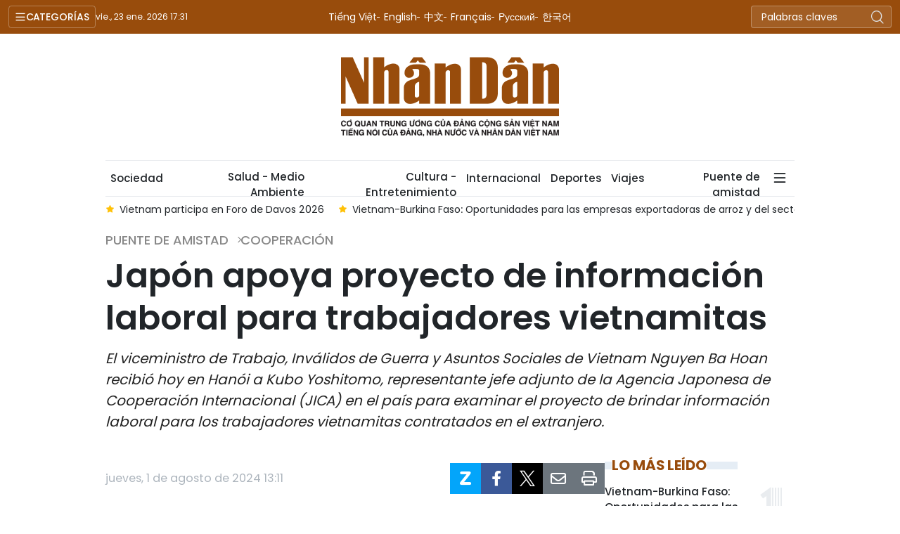

--- FILE ---
content_type: text/html;charset=utf-8
request_url: https://es.nhandan.vn/japon-apoya-proyecto-de-informacion-laboral-para-trabajadores-vietnamitas-post65192.html
body_size: 15778
content:
<!DOCTYPE html> <html lang="es" class="languages es"> <head> <title>Japón apoya proyecto de información laboral para trabajadores vietnamitas | Nhan Dan Online</title> <meta name="description" content="El viceministro de Trabajo, Inválidos de Guerra y Asuntos Sociales de Vietnam Nguyen Ba Hoan recibió hoy en Hanói a Kubo Yoshitomo, representante jefe adjunto de la Agencia Japonesa de Cooperación Internacional (JICA) en el país para examinar el proyecto de brindar información laboral para los trabajadores vietnamitas contratados en el extranjero."/> <meta name="keywords" content="trabajadores vietnamitas,Japón,JICA"/> <meta name="news_keywords" content="trabajadores vietnamitas,Japón,JICA"/> <meta http-equiv="Content-Type" content="text/html; charset=utf-8" /> <meta http-equiv="X-UA-Compatible" content="IE=edge"/> <meta http-equiv="refresh" content="1800" /> <meta name="revisit-after" content="1 days" /> <meta name="viewport" content="width=device-width, initial-scale=1"> <meta http-equiv="content-language" content="vi" /> <meta name="format-detection" content="telephone=no"/> <meta name="format-detection" content="address=no"/> <meta name="apple-mobile-web-app-capable" content="yes"> <meta name="apple-mobile-web-app-status-bar-style" content="black"> <meta name="apple-mobile-web-app-title" content="Nhan Dan Online"/> <meta name="referrer" content="no-referrer-when-downgrade"/> <link rel="shortcut icon" href="https://cdn.nhandan.vn/assets/web/styles/img/favicon.ico" type="image/x-icon" /> <link rel="preconnect" href="https://es-cdn.nhandan.vn"/> <link rel="dns-prefetch" href="https://es-cdn.nhandan.vn"/> <link rel="preconnect" href="//www.google-analytics.com" /> <link rel="preconnect" href="//www.googletagmanager.com" /> <link rel="preconnect" href="//stc.za.zaloapp.com" /> <link rel="preconnect" href="//fonts.googleapis.com" /> <link rel="preconnect" href="//pagead2.googlesyndication.com"/> <link rel="preconnect" href="//tpc.googlesyndication.com"/> <link rel="preconnect" href="//securepubads.g.doubleclick.net"/> <link rel="preconnect" href="//accounts.google.com"/> <link rel="preconnect" href="//adservice.google.com"/> <link rel="preconnect" href="//adservice.google.com.vn"/> <link rel="preconnect" href="//www.googletagservices.com"/> <link rel="preconnect" href="//partner.googleadservices.com"/> <link rel="preconnect" href="//tpc.googlesyndication.com"/> <link rel="preconnect" href="//za.zdn.vn"/> <link rel="preconnect" href="//sp.zalo.me"/> <link rel="preconnect" href="//connect.facebook.net"/> <link rel="preconnect" href="//www.facebook.com"/> <link rel="dns-prefetch" href="//www.google-analytics.com" /> <link rel="dns-prefetch" href="//www.googletagmanager.com" /> <link rel="dns-prefetch" href="//stc.za.zaloapp.com" /> <link rel="dns-prefetch" href="//fonts.googleapis.com" /> <link rel="dns-prefetch" href="//pagead2.googlesyndication.com"/> <link rel="dns-prefetch" href="//tpc.googlesyndication.com"/> <link rel="dns-prefetch" href="//securepubads.g.doubleclick.net"/> <link rel="dns-prefetch" href="//accounts.google.com"/> <link rel="dns-prefetch" href="//adservice.google.com"/> <link rel="dns-prefetch" href="//adservice.google.com.vn"/> <link rel="dns-prefetch" href="//www.googletagservices.com"/> <link rel="dns-prefetch" href="//partner.googleadservices.com"/> <link rel="dns-prefetch" href="//tpc.googlesyndication.com"/> <link rel="dns-prefetch" href="//za.zdn.vn"/> <link rel="dns-prefetch" href="//sp.zalo.me"/> <link rel="dns-prefetch" href="//connect.facebook.net"/> <link rel="dns-prefetch" href="//www.facebook.com"/> <link rel="dns-prefetch" href="//graph.facebook.com"/> <link rel="dns-prefetch" href="//static.xx.fbcdn.net"/> <link rel="dns-prefetch" href="//staticxx.facebook.com"/> <script> var cmsConfig = { domainDesktop: 'https://es.nhandan.vn', domainMobile: 'https://es.nhandan.vn', domainApi: 'https://es-api.nhandan.vn', domainStatic: 'https://es-cdn.nhandan.vn', domainLog: 'https://es-log.nhandan.vn', googleAnalytics: 'UA-88665205-12,G-DJR463K6GL', siteId: 0, pageType: 1, objectId: 65192, adsZone: 8780, adsLazy: true, antiAdblock: true, }; if (window.location.protocol !== 'https:' && window.location.hostname.indexOf('nhandan.vn') !== -1) { window.location = 'https://' + window.location.hostname + window.location.pathname + window.location.hash; } var USER_AGENT=window.navigator&&window.navigator.userAgent||"",IS_MOBILE=/Android|webOS|iPhone|iPod|BlackBerry|Windows Phone|IEMobile|Mobile Safari|Opera Mini/i.test(USER_AGENT),IS_REDIRECT=!1;function setCookie(e,o,i){var n=new Date,i=(n.setTime(n.getTime()+24*i*60*60*1e3),"expires="+n.toUTCString());document.cookie=e+"="+o+"; "+i+";path=/;"}function getCookie(e){var o=document.cookie.indexOf(e+"="),i=o+e.length+1;return!o&&e!==document.cookie.substring(0,e.length)||-1===o?null:(-1===(e=document.cookie.indexOf(";",i))&&(e=document.cookie.length),unescape(document.cookie.substring(i,e)))}IS_MOBILE&&getCookie("isDesktop")&&(setCookie("isDesktop",1,-1),window.location=window.location.pathname+window.location.search,IS_REDIRECT=!0); </script> <script> if(USER_AGENT && USER_AGENT.indexOf("facebot") <= 0 && USER_AGENT.indexOf("facebookexternalhit") <= 0) { var query = ''; var hash = ''; if (window.location.search) query = window.location.search; if (window.location.hash) hash = window.location.hash; var canonicalUrl = 'https://es.nhandan.vn/japon-apoya-proyecto-de-informacion-laboral-para-trabajadores-vietnamitas-post65192.html' + query + hash ; var curUrl = decodeURIComponent(window.location.href); if(!location.port && curUrl != canonicalUrl){ window.location.replace(canonicalUrl); } } </script> <meta name="author" content="Nhan Dan Online" /> <meta name="copyright" content="Copyright © 2026 by Nhan Dan Online" /> <meta name="RATING" content="GENERAL" /> <meta name="GENERATOR" content="Nhan Dan Online" /> <meta content="Nhan Dan Online" itemprop="sourceOrganization" name="source"/> <meta content="news" itemprop="genre" name="medium"/> <meta name="robots" content="noarchive, max-image-preview:large, index, follow" /> <meta name="GOOGLEBOT" content="noarchive, max-image-preview:large, index, follow" /> <link rel="canonical" href="https://es.nhandan.vn/japon-apoya-proyecto-de-informacion-laboral-para-trabajadores-vietnamitas-post65192.html" /> <meta property="og:site_name" content="Nhan Dan Online"/> <meta property="og:rich_attachment" content="true"/> <meta property="og:type" content="article"/> <meta property="og:url" content="https://es.nhandan.vn/japon-apoya-proyecto-de-informacion-laboral-para-trabajadores-vietnamitas-post65192.html"/> <meta property="og:image" content="https://es-cdn.nhandan.vn/images/8ad87fc5649593031c8c2e388b55631d76a7a7f10510eee592cb7753011bd17fb1da5aa1f83a391e5f666f5d73222f4a238d0aec6ba8f659e38f6f08acaaa588d0902c877816aec643ce025b7bb10666559d957b5195cdce1fe80c1ee4447d7e/34c28782a703025d5b12-7887-6898.jpg.webp"/> <meta property="og:image:width" content="1200"/> <meta property="og:image:height" content="630"/> <meta property="og:title" content="Japón apoya proyecto de información laboral para trabajadores vietnamitas"/> <meta property="og:description" content="El viceministro de Trabajo, Inválidos de Guerra y Asuntos Sociales de Vietnam Nguyen Ba Hoan recibió hoy en Hanói a Kubo Yoshitomo, representante jefe adjunto de la Agencia Japonesa de Cooperación Internacional (JICA) en el país para examinar el proyecto de brindar información laboral para los trabajadores vietnamitas contratados en el extranjero."/> <meta name="twitter:card" value="summary"/> <meta name="twitter:url" content="https://es.nhandan.vn/japon-apoya-proyecto-de-informacion-laboral-para-trabajadores-vietnamitas-post65192.html"/> <meta name="twitter:title" content="Japón apoya proyecto de información laboral para trabajadores vietnamitas"/> <meta name="twitter:description" content="El viceministro de Trabajo, Inválidos de Guerra y Asuntos Sociales de Vietnam Nguyen Ba Hoan recibió hoy en Hanói a Kubo Yoshitomo, representante jefe adjunto de la Agencia Japonesa de Cooperación Internacional (JICA) en el país para examinar el proyecto de brindar información laboral para los trabajadores vietnamitas contratados en el extranjero."/> <meta name="twitter:image" content="https://es-cdn.nhandan.vn/images/8ad87fc5649593031c8c2e388b55631d76a7a7f10510eee592cb7753011bd17fb1da5aa1f83a391e5f666f5d73222f4a238d0aec6ba8f659e38f6f08acaaa588d0902c877816aec643ce025b7bb10666559d957b5195cdce1fe80c1ee4447d7e/34c28782a703025d5b12-7887-6898.jpg.webp"/> <meta name="twitter:site" content="@Nhan Dan Online"/> <meta name="twitter:creator" content="@Nhan Dan Online"/> <meta property="article:publisher" content="https://www.facebook.com/nhandandientutiengviet" /> <meta property="article:tag" content="'trabajadores vietnamitas,Japón,JICA'"/> <meta property="article:section" content="Puente de amistad,Cooperación" /> <meta property="article:published_time" content="2024-08-01T20:11:59+0700"/> <meta property="article:modified_time" content="2024-08-01T22:40:17+0700"/> <script type="application/ld+json"> { "@context": "http://schema.org", "@type": "Organization", "name": "Nhan Dan Online", "url": "https://es.nhandan.vn", "logo": "https://es-cdn.nhandan.vn/assets/web/styles/img/logo.png", "foundingDate": "1951", "founders": [ { "@type": "Person", "name": "Cơ quan Trung ương của Đảng Cộng sản Việt Nam, Tiếng nói của Đảng, Nhà nước và nhân dân Việt Nam" } ], "address": [ { "@type": "PostalAddress", "streetAddress": "71 Hàng Trống, Hà Nội", "addressLocality": "Hà Nội City", "addressRegion": "Northeast", "postalCode": "100000", "addressCountry": "VNM" } ], "contactPoint": [ { "@type": "ContactPoint", "telephone": "+84-243-825-4231", "contactType": "customer service" }, { "@type": "ContactPoint", "telephone": "+84-243-825-4232", "contactType": "customer service" } ], "sameAs": ["https://www.facebook.com/nhandandientutiengviet", "https://www.youtube.com/@radionhandan", "https://www.youtube.com/@baonhandanmedia"] } </script> <script type="application/ld+json"> { "@context" : "https://schema.org", "@type" : "WebSite", "name": "Nhan Dan Online", "url": "https://es.nhandan.vn", "alternateName" : "Báo Nhân Dân, Cơ quan của Cơ quan Trung ương của Đảng Cộng sản Việt Nam, Tiếng nói của Đảng, Nhà nước và nhân dân Việt Nam", "potentialAction": { "@type": "SearchAction", "target": { "@type": "EntryPoint", "urlTemplate": "https://es.nhandan.vn/search/?q={search_term_string}" }, "query-input": "required name=search_term_string" } } </script> <script type="application/ld+json"> { "@context":"http://schema.org", "@type":"BreadcrumbList", "itemListElement":[ { "@type":"ListItem", "position":1, "item":{ "@id":"https://es.nhandan.vn/cooperacion/", "name":"Cooperación" } } ] } </script> <script type="application/ld+json"> { "@context": "http://schema.org", "@type": "NewsArticle", "mainEntityOfPage":{ "@type":"WebPage", "@id":"https://es.nhandan.vn/japon-apoya-proyecto-de-informacion-laboral-para-trabajadores-vietnamitas-post65192.html" }, "headline": "Japón apoya proyecto de información laboral para trabajadores vietnamitas", "description": "El viceministro de Trabajo, Inválidos de Guerra y Asuntos Sociales de Vietnam Nguyen Ba Hoan recibió hoy en Hanói a Kubo Yoshitomo, representante jefe adjunto de la Agencia Japonesa de Cooperación Internacional (JICA) en el país para examinar el proyecto de brindar información laboral para los trabajadores vietnamitas contratados en el extranjero.", "image": { "@type": "ImageObject", "url": "https://es-cdn.nhandan.vn/images/8ad87fc5649593031c8c2e388b55631d76a7a7f10510eee592cb7753011bd17fb1da5aa1f83a391e5f666f5d73222f4a238d0aec6ba8f659e38f6f08acaaa588d0902c877816aec643ce025b7bb10666559d957b5195cdce1fe80c1ee4447d7e/34c28782a703025d5b12-7887-6898.jpg.webp", "width" : 1200, "height" : 675 }, "datePublished": "2024-08-01T20:11:59+0700", "dateModified": "2024-08-01T22:40:17+0700", "author": { "@type": "Person", "name": "" }, "publisher": { "@type": "Organization", "name": "Nhan Dan Online", "logo": { "@type": "ImageObject", "url": "https://es-cdn.nhandan.vn/assets/web/styles/img/logo.png" } } } </script> <link rel="preload" href="https://en-cdn.nhandan.vn/assets/web/styles/css/main.min-1.0.21.css" as="style"> <link rel="preload" href="https://en-cdn.nhandan.vn/assets/web/js/main.min-1.0.17.js" as="script"> <link rel="preload" href="https://en-cdn.nhandan.vn/assets/web/js/detail.min-1.0.7.js" as="script"> <link id="cms-style" rel="stylesheet" href="https://en-cdn.nhandan.vn/assets/web/styles/css/main.min-1.0.21.css"> <script type="text/javascript"> var _metaOgUrl = 'https://es.nhandan.vn/japon-apoya-proyecto-de-informacion-laboral-para-trabajadores-vietnamitas-post65192.html'; var page_title = document.title; var tracked_url = window.location.pathname + window.location.search + window.location.hash; var cate_path = 'cooperacion'; if (cate_path.length > 0) { tracked_url = "/" + cate_path + tracked_url; } </script> <script async="" src="https://www.googletagmanager.com/gtag/js?id=UA-88665205-12"></script> <script> window.dataLayer = window.dataLayer || []; function gtag(){dataLayer.push(arguments);} gtag('js', new Date()); gtag('config', 'UA-88665205-12', {page_path: tracked_url}); gtag('config', 'G-DJR463K6GL', {page_path: tracked_url}); </script> <script>window.dataLayer = window.dataLayer || [];dataLayer.push({'pageCategory': '/cooperacion'});</script> <script> window.dataLayer = window.dataLayer || []; dataLayer.push({ 'event': 'Pageview', 'articleId': '65192', 'articleTitle': 'Japón apoya proyecto de información laboral para trabajadores vietnamitas', 'articleCategory': 'Puente de amistad,Cooperación', 'articleAlowAds': true, 'articleType': 'detail\-normal', 'articleTags': 'trabajadores vietnamitas,Japón,JICA', 'articlePublishDate': '2024-08-01T20:11:59+0700', 'articleThumbnail': 'https://es-cdn.nhandan.vn/images/8ad87fc5649593031c8c2e388b55631d76a7a7f10510eee592cb7753011bd17fb1da5aa1f83a391e5f666f5d73222f4a238d0aec6ba8f659e38f6f08acaaa588d0902c877816aec643ce025b7bb10666559d957b5195cdce1fe80c1ee4447d7e/34c28782a703025d5b12-7887-6898.jpg.webp', 'articleShortUrl': 'https://es.nhandan.vn/japon-apoya-proyecto-de-informacion-laboral-para-trabajadores-vietnamitas-post65192.html', 'articleFullUrl': 'https://es.nhandan.vn/japon-apoya-proyecto-de-informacion-laboral-para-trabajadores-vietnamitas-post65192.html', }); </script> <script type='text/javascript'> gtag('event', 'article_page',{ 'articleId': '65192', 'articleTitle': 'Japón apoya proyecto de información laboral para trabajadores vietnamitas', 'articleCategory': 'Puente de amistad,Cooperación', 'articleAlowAds': true, 'articleType': 'detail\-normal', 'articleTags': 'trabajadores vietnamitas,Japón,JICA', 'articlePublishDate': '2024-08-01T20:11:59+0700', 'articleThumbnail': 'https://es-cdn.nhandan.vn/images/8ad87fc5649593031c8c2e388b55631d76a7a7f10510eee592cb7753011bd17fb1da5aa1f83a391e5f666f5d73222f4a238d0aec6ba8f659e38f6f08acaaa588d0902c877816aec643ce025b7bb10666559d957b5195cdce1fe80c1ee4447d7e/34c28782a703025d5b12-7887-6898.jpg.webp', 'articleShortUrl': 'https://es.nhandan.vn/japon-apoya-proyecto-de-informacion-laboral-para-trabajadores-vietnamitas-post65192.html', 'articleFullUrl': 'https://es.nhandan.vn/japon-apoya-proyecto-de-informacion-laboral-para-trabajadores-vietnamitas-post65192.html', }); </script> <script type="text/javascript"> (function() { var _sf_async_config = window._sf_async_config = (window._sf_async_config || {}); _sf_async_config.uid = 66981; _sf_async_config.domain = 'nhandan.vn'; _sf_async_config.flickerControl = false; _sf_async_config.useCanonical = true; _sf_async_config.useCanonicalDomain = true; _sf_async_config.sections = 'Puente de amistad,Cooperación'; _sf_async_config.authors = ''; function loadChartbeat() { var e = document.createElement('script'); var n = document.getElementsByTagName('script')[0]; e.type = 'text/javascript'; e.async = true; e.src = '//static.chartbeat.com/js/chartbeat.js';; n.parentNode.insertBefore(e, n); } loadChartbeat(); })(); </script> <script async src="//static.chartbeat.com/js/chartbeat_mab.js"></script> <script async src="https://sp.zalo.me/plugins/sdk.js"></script> </head> <body class="detail-normal"> <div id="sdaWeb_SdaMasthead" class="rennab rennab-top" data-platform="1" data-position="Web_SdaMasthead" style="display:none"> </div> <header class="site-header"> <div class="topnav"> <p class="menu">Categorías</p> <time class="time" id="today"></time> <a href="/" class="logo" title="Nhan Dan Online">Nhan Dan Online</a> <div class="language"> <a href="https://nhandan.vn/" target="_blank" title="Tiếng Việt">Tiếng Việt</a> <a href="https://en.nhandan.vn" target="_blank" title="English">English</a> <a href="https://cn.nhandan.vn" target="_blank" title="中文">中文</a> <a href="https://fr.nhandan.vn" target="_blank" title="Français">Français</a> <a href="https://ru.nhandan.vn" target="_blank" title="Русский">Русский</a> <a href="https://kr.nhandan.vn" target="_blank" title="한국어">한국어</a> </div> <div class="search-form"> <input class="txtsearch" placeholder="Palabras claves"/> <i class="ic-search btn_search"></i> </div> </div> <div class="navigation"> <div class="wrapper"> <ul class="menu"> <li> <a class="" href="https://es.nhandan.vn/politica/" title="Política">Política</a> </li> <li> <a class="" href="https://es.nhandan.vn/economia/" title="Economía">Economía</a> </li> <li> <a class="" href="https://es.nhandan.vn/sociedad/" title="Sociedad">Sociedad</a> </li> <li> <a class="" href="https://es.nhandan.vn/cultura-entretenimiento/" title="Cultura - Entretenimiento">Cultura - Entretenimiento</a> </li> <li> <a class="" href="https://es.nhandan.vn/internacional/" title="Internacional">Internacional</a> </li> <li> <a class="" href="https://es.nhandan.vn/deportes/" title="Deportes">Deportes</a> </li> <li> <a class="" href="https://es.nhandan.vn/viajes/" title="Viajes">Viajes</a> </li> <li> <a class="active" href="https://es.nhandan.vn/puente-de-amistad/" title="Puente de amistad">Puente de amistad</a> </li> <li> <a class="" href="https://es.nhandan.vn/fotografia/" title="Fotografía">Fotografía</a> </li> <li> <a href="/about-us.html" title="¿QUIÉNES SOMOS?">¿QUIÉNES SOMOS?</a> </li> </ul> </div> </div> <a class="nhandan-logo" href="/" title="Nhan Dan Online">Nhan Dan Online</a> <div class="wrapper-menu"> <ul class="menu container"> <li><a href="/" title="Home"><i class="ic-home"></i></a></li> <li> <a class="" href="https://es.nhandan.vn/politica/" title="Política">Política</a> </li> <li> <a class="" href="https://es.nhandan.vn/economia/" title="Economía">Economía</a> </li> <li> <a class="" href="https://es.nhandan.vn/sociedad/" title="Sociedad">Sociedad</a> </li> <li> <a class="" href="https://es.nhandan.vn/salud-medio-ambiente/" title="Salud - Medio Ambiente">Salud - Medio Ambiente</a> </li> <li> <a class="" href="https://es.nhandan.vn/cultura-entretenimiento/" title="Cultura - Entretenimiento">Cultura - Entretenimiento</a> </li> <li> <a class="" href="https://es.nhandan.vn/internacional/" title="Internacional">Internacional</a> </li> <li> <a class="" href="https://es.nhandan.vn/deportes/" title="Deportes">Deportes</a> </li> <li> <a class="" href="https://es.nhandan.vn/viajes/" title="Viajes">Viajes</a> </li> <li> <a class="active" href="https://es.nhandan.vn/puente-de-amistad/" title="Puente de amistad">Puente de amistad</a> </li> <li class="humburger"> <a href="javascript:void(0);"><i class="ic-menu"></i></a> <ul class="sub-menu"> <li> <a class="" href="https://es.nhandan.vn/historias-multimedia/" title="Historias Multimedia">Historias Multimedia</a> </li> <li> <a class="" href="https://es.nhandan.vn/fotografia/" title="Fotografía">Fotografía</a> </li> </ul> </li> </ul> </div> <div class="container"> <div class="news swiper"> <div class="swiper-wrapper"> <a href="https://es.nhandan.vn/xiv-congreso-nacional-del-pcv-recibe-amplio-respaldo-internacional-post86546.html" class="swiper-slide text cms-link" title="XIV Congreso Nacional del PCV recibe amplio respaldo internacional">XIV Congreso Nacional del PCV recibe amplio respaldo internacional</a> <a href="https://es.nhandan.vn/expertos-chinos-destacan-capacidad-de-liderazgo-de-to-lam-tras-su-reeleccion-como-secretario-general-del-pcv-post86540.html" class="swiper-slide text cms-link" title="Expertos chinos destacan capacidad de liderazgo de To Lam tras su reelección como secretario general del PCV">Expertos chinos destacan capacidad de liderazgo de To Lam tras su reelección como secretario general del PCV</a> <a href="https://es.nhandan.vn/vietnam-participa-en-foro-de-davos-2026-post86511.html" class="swiper-slide text cms-link" title="Vietnam participa en Foro de Davos 2026">Vietnam participa en Foro de Davos 2026</a> <a href="https://es.nhandan.vn/vietnam-burkina-faso-oportunidades-para-las-empresas-exportadoras-de-arroz-y-del-sector-mecanico-post86478.html" class="swiper-slide text cms-link" title="Vietnam-Burkina Faso: Oportunidades para las empresas exportadoras de arroz y del sector mecánico">Vietnam-Burkina Faso: Oportunidades para las empresas exportadoras de arroz y del sector mecánico</a> <a href="https://es.nhandan.vn/vietnam-y-china-promueven-cooperacion-en-operacion-de-la-red-electrica-interconectada-post86461.html" class="swiper-slide text cms-link" title="Vietnam y China promueven cooperación en operación de la red eléctrica interconectada">Vietnam y China promueven cooperación en operación de la red eléctrica interconectada</a> </div> </div> </div> </header> <div class="site-body"> <div id="sdaWeb_SdaBackground" class="rennab " data-platform="1" data-position="Web_SdaBackground" style="display:none"> </div> <div class="container"> <div id="sdaWeb_SdaTop" class="rennab " data-platform="1" data-position="Web_SdaTop" style="display:none"> </div> <div class="article"> <div class="breadcrumb breadcrumb-detail"> <h2 class="main"> <a href="https://es.nhandan.vn/puente-de-amistad/" title="Puente de amistad">Puente de amistad</a> </h2> <h2 class="main"> <a href="https://es.nhandan.vn/cooperacion/" title="Cooperación" class="active">Cooperación</a> </h2> </div> <div class="article__header"> <h1 class="article__title cms-title"> Japón apoya proyecto de información laboral para trabajadores vietnamitas </h1> <div class="article__sapo cms-desc"> <em></em>El viceministro de Trabajo, Inválidos de Guerra y Asuntos Sociales de Vietnam Nguyen Ba Hoan recibió hoy en Hanói a Kubo Yoshitomo, representante jefe adjunto de la Agencia Japonesa de Cooperación Internacional (JICA) en el país para examinar el proyecto de brindar información laboral para los trabajadores vietnamitas contratados en el extranjero. </div> <div id="sdaWeb_SdaArticleAfterSapo" class="rennab " data-platform="1" data-position="Web_SdaArticleAfterSapo" style="display:none"> </div> </div> <div class="col"> <div class="main-col content-col"> <div class="article__meta"> <time class="time" datetime="2024-08-01T20:11:59+0700" data-time="1722517919" data-format="long">jueves, agosto 01, 2024 20:11</time> <meta class="cms-date" itemprop="datePublished" content="2024-08-01T20:11:59+0700"> <div class="features article__social"> <a href="javascript:void(0);" class="zalo zalo-share-button" title="Zalo" data-href="https://es.nhandan.vn/japon-apoya-proyecto-de-informacion-laboral-para-trabajadores-vietnamitas-post65192.html" data-oaid="342066505784138899" data-layout="1" data-color="blue" data-customize="true"> <i class="ic-zalo"></i></a> <a href="javascript:void(0);" class="item fb" data-href="https://es.nhandan.vn/japon-apoya-proyecto-de-informacion-laboral-para-trabajadores-vietnamitas-post65192.html" data-rel="facebook" title="Facebook"><i class="ic-facebook"></i></a> <a href="javascript:void(0);" class="item twitter" data-href="https://es.nhandan.vn/japon-apoya-proyecto-de-informacion-laboral-para-trabajadores-vietnamitas-post65192.html" data-rel="twitter" title="Twitter"><i class="ic-twitter"></i></a> <a href="javascript:void(0);" class="mail sendmail" data-href="https://es.nhandan.vn/japon-apoya-proyecto-de-informacion-laboral-para-trabajadores-vietnamitas-post65192.html" title="Gửi mail"><i class="ic-email"></i></a> <a href="javascript:void(0);" class="print sendprint" title="Print" data-href="/print.html?id=65192"> <i class="ic-print"></i></a> </div> </div> <figure class="article__avatar "> <img class="cms-photo" src="https://es-cdn.nhandan.vn/images/53faa3fbdbec92b8d3effabe8c01afdfd3ac4d8084cf386de7703e4355927f1ac8b9b92aff9fa5a38b7cff7e874a705aba62f79c9ee6c926c26b987b8c773f059d50ab261f22246c68c0e984dbfe9969/34c28782a703025d5b12-7887-6898.jpg" alt="El viceministro de Trabajo, Inválidos de Guerra y Asuntos Sociales de Vietnam Nguyen Ba Hoan recibe a Kubo Yoshitomo, representante jefe adjunto de la Agencia Japonesa de Cooperación Internacional (JICA). Foto: (molisa.gov.vn)" cms-photo-caption="El viceministro de Trabajo, Inválidos de Guerra y Asuntos Sociales de Vietnam Nguyen Ba Hoan recibe a Kubo Yoshitomo, representante jefe adjunto de la Agencia Japonesa de Cooperación Internacional (JICA). Foto: (molisa.gov.vn)"/> <figcaption>El viceministro de Trabajo, Inválidos de Guerra y Asuntos Sociales de Vietnam Nguyen Ba Hoan recibe a Kubo Yoshitomo, representante jefe adjunto de la Agencia Japonesa de Cooperación Internacional (JICA). Foto: (molisa.gov.vn)</figcaption> </figure> <div id="sdaWeb_SdaArticleAfterAvatar" class="rennab " data-platform="1" data-position="Web_SdaArticleAfterAvatar" style="display:none"> </div> <div class="article__body zce-content-body cms-body" itemprop="articleBody"> <p>Con respecto al proyecto, Ba Hoan espera que las dos partes se coordinen estrechamente y aceleren el progreso del plan lo antes posible, para sincronizarlo con la Ley de Control de Inmigración revisada y reemplazar el sistema de capacitación técnica para los trabajadores extranjeros aprobado recientemente por el Parlamento japonés.</p>
<p>"Cuando el proyecto entre en funcionamiento, apoyará el suministro de información precisa y completa sobre el mercado laboral para los trabajadores, y reducirá los intermediarios y los costos para ellos", enfatizó.</p>
<div class="sda_middle"> <div id="sdaWeb_SdaArticleMiddle" class="rennab fyi" data-platform="1" data-position="Web_SdaArticleMiddle"> </div>
</div>
<p>Por su parte, Kubo Yoshitomo expresó su aspiración de que en las próximas sesiones de trabajo técnico, las dos partes puedan acordar una solución para acelerar la implementación del proyecto que se ejecuta de 2023 a 2028.</p>
<p>El proyecto ayudará a los trabajadores vietnamitas a encontrar empleos adecuados y trabajar en el extranjero de acuerdo con sus necesidades y aspiraciones, eligiendo carreras en un entorno altamente transparente. También les respaldará después de regresar a casa para que accedan a información completa sobre el empleo en el país a través de noticias de contratación de empresas, entre las cuales puedan elegir trabajos adecuados y aprovechar el conocimiento y la experiencia acumulados mientras laboran en el extranjero.</p>
<p>El proyecto también ayuda a las empresas de servicios a tener un mejor acceso a los empleados que desean trabajar en el extranjero y apoya a las empresas nacionales con información completa, mejor acceso y conexiones directas con los obreros que regresan a casa, que son recursos humanos de alta calidad y bien capacitados en el extranjero.</p> <div class="article__source"> <div class="source"> <span class="name">VNA</span> </div> </div> <div id="sdaWeb_SdaArticleAfterBody" class="rennab " data-platform="1" data-position="Web_SdaArticleAfterBody" style="display:none"> </div> </div> <div class="article-footer"> <div class="related-news"> <h3 class="box-heading"> <span class="title">Noticias relacionadas </span> </h3> <div class="box-content" data-source="related-news"> <article class="story"> <h2 class="story__heading" data-tracking="60653"> <a class=" cms-link" href="https://es.nhandan.vn/vicepremier-vietnamita-recibe-al-vicepresidente-ejecutivo-senior-de-jica-post60653.html" title="Vicepremier vietnamita recibe al vicepresidente ejecutivo senior de JICA"> Vicepremier vietnamita recibe al vicepresidente ejecutivo senior de JICA </a> </h2> </article> <article class="story"> <h2 class="story__heading" data-tracking="58156"> <a class=" cms-link" href="https://es.nhandan.vn/jica-ayuda-a-vietnam-a-mejorar-capacidad-de-prevencion-y-combate-contra-incendios-post58156.html" title="JICA ayuda a Vietnam a mejorar capacidad de prevención y combate contra incendios"> JICA ayuda a Vietnam a mejorar capacidad de prevención y combate contra incendios </a> </h2> </article> <article class="story"> <h2 class="story__heading" data-tracking="57049"> <a class=" cms-link" href="https://es.nhandan.vn/premier-vietnamita-recibe-a-titulares-de-fec-y-jica-post57049.html" title="Premier vietnamita recibe a titulares de FEC y JICA"> Premier vietnamita recibe a titulares de FEC y JICA </a> </h2> </article> <article class="story"> <h2 class="story__heading" data-tracking="56881"> <a class=" cms-link" href="https://es.nhandan.vn/jica-apoya-las-pequenas-y-medianas-empresas-vietnamitas-post56881.html" title="JICA apoya las pequeñas y medianas empresas vietnamitas"> JICA apoya las pequeñas y medianas empresas vietnamitas </a> </h2> </article> <article class="story"> <h2 class="story__heading" data-tracking="51784"> <a class=" cms-link" href="https://es.nhandan.vn/provincia-vietnamita-intensifica-cooperacion-con-jica-post51784.html" title="Provincia vietnamita intensifica cooperación con JICA"> Provincia vietnamita intensifica cooperación con JICA </a> </h2> </article> </div> </div> <div id="sdaWeb_SdaArticleAfterRelated" class="rennab " data-platform="1" data-position="Web_SdaArticleAfterRelated" style="display:none"> </div> <div class="article__tag"> <a href="https://es.nhandan.vn/tag/trabajadores-vietnamitas-tag2411.html" title="trabajadores vietnamitas">trabajadores vietnamitas</a> <a href="https://es.nhandan.vn/tag/japon-tag8.html" title="Japón">Japón</a> <a href="https://es.nhandan.vn/tag/jica-tag1884.html" title="JICA">JICA</a> </div> <div class="article-comment" data-id="65192" data-type="20"></div> <div id="sdaWeb_SdaArticleAfterComment" class="rennab " data-platform="1" data-position="Web_SdaArticleAfterComment" style="display:none"> </div> </div> </div> <div class="sub-col sidebar-right"> <div id="sidebar-top-1"> <div id="sdaWeb_SdaRight1" class="rennab " data-platform="1" data-position="Web_SdaRight1" style="display:none"> </div> <div id="sdaWeb_SdaRight2" class="rennab " data-platform="1" data-position="Web_SdaRight2" style="display:none"> </div> <div class="trending fyi-position"> <div class="box-heading"> <span class="title"> Lo más leído </span> </div> <div class="box-content" data-source="mostread-news"> <article class="story"> <h4 class="story__heading" data-tracking="86478"> <a class=" cms-link" href="https://es.nhandan.vn/vietnam-burkina-faso-oportunidades-para-las-empresas-exportadoras-de-arroz-y-del-sector-mecanico-post86478.html" title="Vietnam-Burkina Faso: Oportunidades para las empresas exportadoras de arroz y del sector mecánico"> Vietnam-Burkina Faso: Oportunidades para las empresas exportadoras de arroz y del sector mecánico </a> </h4> </article> <article class="story"> <h4 class="story__heading" data-tracking="86423"> <a class=" cms-link" href="https://es.nhandan.vn/canciller-ruso-destaca-liderazgo-integral-y-continuo-del-partido-comunista-de-vietnam-post86423.html" title="Canciller ruso destaca liderazgo integral y continuo del Partido Comunista de Vietnam"> Canciller ruso destaca liderazgo integral y continuo del Partido Comunista de Vietnam </a> </h4> </article> <article class="story"> <h4 class="story__heading" data-tracking="86420"> <a class=" cms-link" href="https://es.nhandan.vn/diplomacia-partidista-profundiza-relaciones-vietnam-china-post86420.html" title="Diplomacia partidista profundiza relaciones Vietnam-China"> Diplomacia partidista profundiza relaciones Vietnam-China </a> </h4> </article> <article class="story"> <h4 class="story__heading" data-tracking="86511"> <a class=" cms-link" href="https://es.nhandan.vn/vietnam-participa-en-foro-de-davos-2026-post86511.html" title="Vietnam participa en Foro de Davos 2026"> Vietnam participa en Foro de Davos 2026 </a> </h4> </article> <article class="story"> <h4 class="story__heading" data-tracking="86546"> <a class=" cms-link" href="https://es.nhandan.vn/xiv-congreso-nacional-del-pcv-recibe-amplio-respaldo-internacional-post86546.html" title="XIV Congreso Nacional del PCV recibe amplio respaldo internacional"> XIV Congreso Nacional del PCV recibe amplio respaldo internacional </a> </h4> </article> </div> </div> <div class="top-stories fyi-position"> <div class="box-heading"> <span class="title">Últimas Noticias</span> </div> <div class="box-content" data-source="latest-news"> <article class="story"> <time class="time" datetime="2026-01-23T23:25:54+0700" data-time="1769185554"> viernes, enero 23, 2026 23:25 </time> <h2 class="story__heading" data-tracking="86546"> <a class=" cms-link" href="https://es.nhandan.vn/xiv-congreso-nacional-del-pcv-recibe-amplio-respaldo-internacional-post86546.html" title="XIV Congreso Nacional del PCV recibe amplio respaldo internacional"> XIV Congreso Nacional del PCV recibe amplio respaldo internacional </a> </h2> <div class="story__summary story__shorten"> <p>El éxito del XIV Congreso Nacional del Partido Comunista de Vietnam (PCV) con el perfeccionamiento del aparato de liderazgo y la adopción de la Resolución del evento envió un mensaje sobre la estabilidad política, la unidad interna y la orientación de desarrollo consistente del PCV en el nuevo mandato, elogiaron medios de comunicación internacionales.</p> </div> </article> <article class="story"> <time class="time" datetime="2026-01-23T23:23:31+0700" data-time="1769185411"> viernes, enero 23, 2026 23:23 </time> <h2 class="story__heading" data-tracking="86540"> <a class=" cms-link" href="https://es.nhandan.vn/expertos-chinos-destacan-capacidad-de-liderazgo-de-to-lam-tras-su-reeleccion-como-secretario-general-del-pcv-post86540.html" title="Expertos chinos destacan capacidad de liderazgo de To Lam tras su reelección como secretario general del PCV"> Expertos chinos destacan capacidad de liderazgo de To Lam tras su reelección como secretario general del PCV </a> </h2> </article> <article class="story"> <time class="time" datetime="2026-01-23T12:27:47+0700" data-time="1769146067"> viernes, enero 23, 2026 12:27 </time> <h2 class="story__heading" data-tracking="86511"> <a class=" cms-link" href="https://es.nhandan.vn/vietnam-participa-en-foro-de-davos-2026-post86511.html" title="Vietnam participa en Foro de Davos 2026"> Vietnam participa en Foro de Davos 2026 </a> </h2> </article> <article class="story"> <time class="time" datetime="2026-01-22T19:10:09+0700" data-time="1769083809"> jueves, enero 22, 2026 19:10 </time> <h2 class="story__heading" data-tracking="86478"> <a class=" cms-link" href="https://es.nhandan.vn/vietnam-burkina-faso-oportunidades-para-las-empresas-exportadoras-de-arroz-y-del-sector-mecanico-post86478.html" title="Vietnam-Burkina Faso: Oportunidades para las empresas exportadoras de arroz y del sector mecánico"> Vietnam-Burkina Faso: Oportunidades para las empresas exportadoras de arroz y del sector mecánico </a> </h2> </article> <article class="story"> <time class="time" datetime="2026-01-22T13:28:04+0700" data-time="1769063284"> jueves, enero 22, 2026 13:28 </time> <h2 class="story__heading" data-tracking="86461"> <a class=" cms-link" href="https://es.nhandan.vn/vietnam-y-china-promueven-cooperacion-en-operacion-de-la-red-electrica-interconectada-post86461.html" title="Vietnam y China promueven cooperación en operación de la red eléctrica interconectada"> Vietnam y China promueven cooperación en operación de la red eléctrica interconectada </a> </h2> </article> </div> </div> <div id="sdaWeb_SdaRight3" class="rennab " data-platform="1" data-position="Web_SdaRight3" style="display:none"> </div> <div id="sdaWeb_SdaRight4" class="rennab " data-platform="1" data-position="Web_SdaRight4" style="display:none"> </div> </div><div id="sidebar-sticky-1"> <div id="sdaWeb_SdaRightSticky" class="rennab " data-platform="1" data-position="Web_SdaRightSticky" style="display:none"> </div> </div> </div> </div> </div> <div class="many-pack decor-top"> <h3 class="box-heading"> <a href="https://es.nhandan.vn/cooperacion/" title="Cooperación" class="title"> Recomendamos </a> </h3> <div class="box-content content-list" data-source="recommendation-8780"> <article class="story"> <figure class="story__thumb"> <a class="cms-link" href="https://es.nhandan.vn/expertos-chinos-destacan-capacidad-de-liderazgo-de-to-lam-tras-su-reeleccion-como-secretario-general-del-pcv-post86540.html" title="Expertos chinos destacan capacidad de liderazgo de To Lam tras su reelección como secretario general del PCV"> <img class="lazyload" src="[data-uri]" data-src="https://es-cdn.nhandan.vn/images/187f8e332011626d85d6e62b7de9c06b23e7c13d221e4e56f39866439fc7f94763c00860f31615c1e2bc79a9017838afa2ff1bc390173434d9bb3347f3b11aa9/ndo-br-29.jpg.webp" data-srcset="https://es-cdn.nhandan.vn/images/187f8e332011626d85d6e62b7de9c06b23e7c13d221e4e56f39866439fc7f94763c00860f31615c1e2bc79a9017838afa2ff1bc390173434d9bb3347f3b11aa9/ndo-br-29.jpg.webp 1x, https://es-cdn.nhandan.vn/images/5736707a418aaa6ca64d8417d802cf1623e7c13d221e4e56f39866439fc7f94763c00860f31615c1e2bc79a9017838afa2ff1bc390173434d9bb3347f3b11aa9/ndo-br-29.jpg.webp 2x" alt="El secretario general del PCV, To Lam, pronuncia el discurso de clausura en el XIV Congreso Nacional del Partido. (Foto: Nhan Dan)"> <noscript><img src="https://es-cdn.nhandan.vn/images/187f8e332011626d85d6e62b7de9c06b23e7c13d221e4e56f39866439fc7f94763c00860f31615c1e2bc79a9017838afa2ff1bc390173434d9bb3347f3b11aa9/ndo-br-29.jpg.webp" srcset="https://es-cdn.nhandan.vn/images/187f8e332011626d85d6e62b7de9c06b23e7c13d221e4e56f39866439fc7f94763c00860f31615c1e2bc79a9017838afa2ff1bc390173434d9bb3347f3b11aa9/ndo-br-29.jpg.webp 1x, https://es-cdn.nhandan.vn/images/5736707a418aaa6ca64d8417d802cf1623e7c13d221e4e56f39866439fc7f94763c00860f31615c1e2bc79a9017838afa2ff1bc390173434d9bb3347f3b11aa9/ndo-br-29.jpg.webp 2x" alt="El secretario general del PCV, To Lam, pronuncia el discurso de clausura en el XIV Congreso Nacional del Partido. (Foto: Nhan Dan)" class="image-fallback"></noscript> </a> </figure> <h2 class="story__heading" data-tracking="86540"> <a class=" cms-link" href="https://es.nhandan.vn/expertos-chinos-destacan-capacidad-de-liderazgo-de-to-lam-tras-su-reeleccion-como-secretario-general-del-pcv-post86540.html" title="Expertos chinos destacan capacidad de liderazgo de To Lam tras su reelección como secretario general del PCV"> Expertos chinos destacan capacidad de liderazgo de To Lam tras su reelección como secretario general del PCV </a> </h2> </article> <article class="story"> <figure class="story__thumb"> <a class="cms-link" href="https://es.nhandan.vn/vietnam-y-china-promueven-cooperacion-en-operacion-de-la-red-electrica-interconectada-post86461.html" title="Vietnam y China promueven cooperación en operación de la red eléctrica interconectada"> <img class="lazyload" src="[data-uri]" data-src="https://es-cdn.nhandan.vn/images/cef44416e7fc5a69887c907225c0c1c84ed36e83885e811e37d793a3b30b7a01dd1f06616e5fe517773ae66a73f8dd79f7af2d8f64a1b69e1f8ab0809390c3df/1-2596.jpg.webp" data-srcset="https://es-cdn.nhandan.vn/images/cef44416e7fc5a69887c907225c0c1c84ed36e83885e811e37d793a3b30b7a01dd1f06616e5fe517773ae66a73f8dd79f7af2d8f64a1b69e1f8ab0809390c3df/1-2596.jpg.webp 1x, https://es-cdn.nhandan.vn/images/b2be8bdf9ffd5596623525c4fb01b5f34ed36e83885e811e37d793a3b30b7a01dd1f06616e5fe517773ae66a73f8dd79f7af2d8f64a1b69e1f8ab0809390c3df/1-2596.jpg.webp 2x" alt="Vista de la Conferencia sobre la coordinación de la operación de la red eléctrica interconectada Vietnam-China."> <noscript><img src="https://es-cdn.nhandan.vn/images/cef44416e7fc5a69887c907225c0c1c84ed36e83885e811e37d793a3b30b7a01dd1f06616e5fe517773ae66a73f8dd79f7af2d8f64a1b69e1f8ab0809390c3df/1-2596.jpg.webp" srcset="https://es-cdn.nhandan.vn/images/cef44416e7fc5a69887c907225c0c1c84ed36e83885e811e37d793a3b30b7a01dd1f06616e5fe517773ae66a73f8dd79f7af2d8f64a1b69e1f8ab0809390c3df/1-2596.jpg.webp 1x, https://es-cdn.nhandan.vn/images/b2be8bdf9ffd5596623525c4fb01b5f34ed36e83885e811e37d793a3b30b7a01dd1f06616e5fe517773ae66a73f8dd79f7af2d8f64a1b69e1f8ab0809390c3df/1-2596.jpg.webp 2x" alt="Vista de la Conferencia sobre la coordinación de la operación de la red eléctrica interconectada Vietnam-China." class="image-fallback"></noscript> </a> </figure> <h2 class="story__heading" data-tracking="86461"> <a class=" cms-link" href="https://es.nhandan.vn/vietnam-y-china-promueven-cooperacion-en-operacion-de-la-red-electrica-interconectada-post86461.html" title="Vietnam y China promueven cooperación en operación de la red eléctrica interconectada"> Vietnam y China promueven cooperación en operación de la red eléctrica interconectada </a> </h2> </article> <article class="story"> <figure class="story__thumb"> <a class="cms-link" href="https://es.nhandan.vn/intelectual-venezolano-destaca-bases-del-exito-del-xiv-congreso-del-pcv-post86343.html" title="Intelectual venezolano destaca bases del éxito del XIV Congreso del PCV"> <img class="lazyload" src="[data-uri]" data-src="https://es-cdn.nhandan.vn/images/[base64]/vna-potal-dai-hoi-xiv-cua-dang-ban-be-my-latinh-gui-niem-tin-vung-ben-vao-con-duong-cach-mang-viet-nam-8537636.jpg.webp" data-srcset="https://es-cdn.nhandan.vn/images/[base64]/vna-potal-dai-hoi-xiv-cua-dang-ban-be-my-latinh-gui-niem-tin-vung-ben-vao-con-duong-cach-mang-viet-nam-8537636.jpg.webp 1x, https://es-cdn.nhandan.vn/images/[base64]/vna-potal-dai-hoi-xiv-cua-dang-ban-be-my-latinh-gui-niem-tin-vung-ben-vao-con-duong-cach-mang-viet-nam-8537636.jpg.webp 2x" alt="Rómulo Velero, un respetado intelectual de izquierda en Venezuela. (Foto: VNA)"> <noscript><img src="https://es-cdn.nhandan.vn/images/[base64]/vna-potal-dai-hoi-xiv-cua-dang-ban-be-my-latinh-gui-niem-tin-vung-ben-vao-con-duong-cach-mang-viet-nam-8537636.jpg.webp" srcset="https://es-cdn.nhandan.vn/images/[base64]/vna-potal-dai-hoi-xiv-cua-dang-ban-be-my-latinh-gui-niem-tin-vung-ben-vao-con-duong-cach-mang-viet-nam-8537636.jpg.webp 1x, https://es-cdn.nhandan.vn/images/[base64]/vna-potal-dai-hoi-xiv-cua-dang-ban-be-my-latinh-gui-niem-tin-vung-ben-vao-con-duong-cach-mang-viet-nam-8537636.jpg.webp 2x" alt="Rómulo Velero, un respetado intelectual de izquierda en Venezuela. (Foto: VNA)" class="image-fallback"></noscript> </a> </figure> <h2 class="story__heading" data-tracking="86343"> <a class=" cms-link" href="https://es.nhandan.vn/intelectual-venezolano-destaca-bases-del-exito-del-xiv-congreso-del-pcv-post86343.html" title="Intelectual venezolano destaca bases del éxito del XIV Congreso del PCV"> Intelectual venezolano destaca bases del éxito del XIV Congreso del PCV </a> </h2> </article> <article class="story"> <figure class="story__thumb"> <a class="cms-link" href="https://es.nhandan.vn/estabilidad-del-sistema-politico-es-una-gran-fortaleza-de-vietnam-segun-exembajador-australiano-post86326.html" title="Estabilidad del sistema político es una gran fortaleza de Vietnam, según exembajador australiano"> <img class="lazyload" src="[data-uri]" data-src="https://es-cdn.nhandan.vn/images/cef44416e7fc5a69887c907225c0c1c8d697bb5052641fc999548e41019ef7715c41c0634180680d9a22ade28d4c8ed6ed62fb1768506b7989b9fece32b31d8c51107bee87001577c5f0e3726dcc4b4b/dai-su-australia-1.jpg.webp" data-srcset="https://es-cdn.nhandan.vn/images/cef44416e7fc5a69887c907225c0c1c8d697bb5052641fc999548e41019ef7715c41c0634180680d9a22ade28d4c8ed6ed62fb1768506b7989b9fece32b31d8c51107bee87001577c5f0e3726dcc4b4b/dai-su-australia-1.jpg.webp 1x, https://es-cdn.nhandan.vn/images/b2be8bdf9ffd5596623525c4fb01b5f3d697bb5052641fc999548e41019ef7715c41c0634180680d9a22ade28d4c8ed6ed62fb1768506b7989b9fece32b31d8c51107bee87001577c5f0e3726dcc4b4b/dai-su-australia-1.jpg.webp 2x" alt="Andrew Goledzinowski, exembajador de Australia ante Hanói en el período 2022-2024. (Foto: VNA)"> <noscript><img src="https://es-cdn.nhandan.vn/images/cef44416e7fc5a69887c907225c0c1c8d697bb5052641fc999548e41019ef7715c41c0634180680d9a22ade28d4c8ed6ed62fb1768506b7989b9fece32b31d8c51107bee87001577c5f0e3726dcc4b4b/dai-su-australia-1.jpg.webp" srcset="https://es-cdn.nhandan.vn/images/cef44416e7fc5a69887c907225c0c1c8d697bb5052641fc999548e41019ef7715c41c0634180680d9a22ade28d4c8ed6ed62fb1768506b7989b9fece32b31d8c51107bee87001577c5f0e3726dcc4b4b/dai-su-australia-1.jpg.webp 1x, https://es-cdn.nhandan.vn/images/b2be8bdf9ffd5596623525c4fb01b5f3d697bb5052641fc999548e41019ef7715c41c0634180680d9a22ade28d4c8ed6ed62fb1768506b7989b9fece32b31d8c51107bee87001577c5f0e3726dcc4b4b/dai-su-australia-1.jpg.webp 2x" alt="Andrew Goledzinowski, exembajador de Australia ante Hanói en el período 2022-2024. (Foto: VNA)" class="image-fallback"></noscript> </a> </figure> <h2 class="story__heading" data-tracking="86326"> <a class=" cms-link" href="https://es.nhandan.vn/estabilidad-del-sistema-politico-es-una-gran-fortaleza-de-vietnam-segun-exembajador-australiano-post86326.html" title="Estabilidad del sistema político es una gran fortaleza de Vietnam, según exembajador australiano"> Estabilidad del sistema político es una gran fortaleza de Vietnam, según exembajador australiano </a> </h2> </article> <article class="story"> <figure class="story__thumb"> <a class="cms-link" href="https://es.nhandan.vn/xiv-congreso-nacional-del-pcv-un-momento-estrategico-para-el-futuro-de-vietnam-post86323.html" title="XIV Congreso Nacional del PCV: Un momento estratégico para el futuro de Vietnam"> <img class="lazyload" src="[data-uri]" data-src="https://es-cdn.nhandan.vn/images/[base64]/chu-tich-hoi-huu-nghi-uzbekistan-viet-nam-alisher-rustamovich-mukhamedov-anh-vietnam.jpg.webp" data-srcset="https://es-cdn.nhandan.vn/images/[base64]/chu-tich-hoi-huu-nghi-uzbekistan-viet-nam-alisher-rustamovich-mukhamedov-anh-vietnam.jpg.webp 1x, https://es-cdn.nhandan.vn/images/[base64]/chu-tich-hoi-huu-nghi-uzbekistan-viet-nam-alisher-rustamovich-mukhamedov-anh-vietnam.jpg.webp 2x" alt="Alisher Rustamovich Mukhamedov, presidente de la Asociación de Amistad Uzbekistán-Vietnam. (Foto: VNA)"> <noscript><img src="https://es-cdn.nhandan.vn/images/[base64]/chu-tich-hoi-huu-nghi-uzbekistan-viet-nam-alisher-rustamovich-mukhamedov-anh-vietnam.jpg.webp" srcset="https://es-cdn.nhandan.vn/images/[base64]/chu-tich-hoi-huu-nghi-uzbekistan-viet-nam-alisher-rustamovich-mukhamedov-anh-vietnam.jpg.webp 1x, https://es-cdn.nhandan.vn/images/[base64]/chu-tich-hoi-huu-nghi-uzbekistan-viet-nam-alisher-rustamovich-mukhamedov-anh-vietnam.jpg.webp 2x" alt="Alisher Rustamovich Mukhamedov, presidente de la Asociación de Amistad Uzbekistán-Vietnam. (Foto: VNA)" class="image-fallback"></noscript> </a> </figure> <h2 class="story__heading" data-tracking="86323"> <a class=" cms-link" href="https://es.nhandan.vn/xiv-congreso-nacional-del-pcv-un-momento-estrategico-para-el-futuro-de-vietnam-post86323.html" title="XIV Congreso Nacional del PCV: Un momento estratégico para el futuro de Vietnam"> XIV Congreso Nacional del PCV: Un momento estratégico para el futuro de Vietnam </a> </h2> </article> <article class="story"> <figure class="story__thumb"> <a class="cms-link" href="https://es.nhandan.vn/organizaciones-internacionales-elogian-papel-activo-de-vietnam-en-sistemas-multilaterales-post86316.html" title="Organizaciones internacionales elogian papel activo de Vietnam en sistemas multilaterales"> <img class="lazyload" src="[data-uri]" data-src="https://es-cdn.nhandan.vn/images/cef44416e7fc5a69887c907225c0c1c8d697bb5052641fc999548e41019ef7714cec17cea2e08ba4f485acc7c67fb3aaf7af2d8f64a1b69e1f8ab0809390c3df/dung.jpg.webp" data-srcset="https://es-cdn.nhandan.vn/images/cef44416e7fc5a69887c907225c0c1c8d697bb5052641fc999548e41019ef7714cec17cea2e08ba4f485acc7c67fb3aaf7af2d8f64a1b69e1f8ab0809390c3df/dung.jpg.webp 1x, https://es-cdn.nhandan.vn/images/b2be8bdf9ffd5596623525c4fb01b5f3d697bb5052641fc999548e41019ef7714cec17cea2e08ba4f485acc7c67fb3aaf7af2d8f64a1b69e1f8ab0809390c3df/dung.jpg.webp 2x" alt="El embajador Mai Phan Dung, representante permanente de Vietnam ante las Naciones Unidas y otras organizaciones internacionales en Ginebra, en reunión con la Organización Mundial de la Propiedad Intelectual. (Foto: VNA)"> <noscript><img src="https://es-cdn.nhandan.vn/images/cef44416e7fc5a69887c907225c0c1c8d697bb5052641fc999548e41019ef7714cec17cea2e08ba4f485acc7c67fb3aaf7af2d8f64a1b69e1f8ab0809390c3df/dung.jpg.webp" srcset="https://es-cdn.nhandan.vn/images/cef44416e7fc5a69887c907225c0c1c8d697bb5052641fc999548e41019ef7714cec17cea2e08ba4f485acc7c67fb3aaf7af2d8f64a1b69e1f8ab0809390c3df/dung.jpg.webp 1x, https://es-cdn.nhandan.vn/images/b2be8bdf9ffd5596623525c4fb01b5f3d697bb5052641fc999548e41019ef7714cec17cea2e08ba4f485acc7c67fb3aaf7af2d8f64a1b69e1f8ab0809390c3df/dung.jpg.webp 2x" alt="El embajador Mai Phan Dung, representante permanente de Vietnam ante las Naciones Unidas y otras organizaciones internacionales en Ginebra, en reunión con la Organización Mundial de la Propiedad Intelectual. (Foto: VNA)" class="image-fallback"></noscript> </a> </figure> <h2 class="story__heading" data-tracking="86316"> <a class=" cms-link" href="https://es.nhandan.vn/organizaciones-internacionales-elogian-papel-activo-de-vietnam-en-sistemas-multilaterales-post86316.html" title="Organizaciones internacionales elogian papel activo de Vietnam en sistemas multilaterales"> Organizaciones internacionales elogian papel activo de Vietnam en sistemas multilaterales </a> </h2> </article> <article class="story"> <figure class="story__thumb"> <a class="cms-link" href="https://es.nhandan.vn/vietnam-impulsa-cooperacion-con-el-grupo-holandes-asml-para-el-desarrollo-de-industria-de-semiconductores-post86294.html" title="Vietnam impulsa cooperación con el grupo holandés ASML para el desarrollo de industria de semiconductores"> <img class="lazyload" src="[data-uri]" data-src="https://mediaes.vietnamplus.vn/images/70bfeb50a942ce45c8e8249230c63867b6db0ed4176b9c91f19fb0b503dfba1b7662374d56c0d8ce6d3224a87ab0261b376f9ead7e2f4667166d8f98b8e681e2/ha-lan.png.webp" data-srcset="https://mediaes.vietnamplus.vn/images/70bfeb50a942ce45c8e8249230c63867b6db0ed4176b9c91f19fb0b503dfba1b7662374d56c0d8ce6d3224a87ab0261b376f9ead7e2f4667166d8f98b8e681e2/ha-lan.png.webp 1x, https://mediaes.vietnamplus.vn/images/70bfeb50a942ce45c8e8249230c63867b6db0ed4176b9c91f19fb0b503dfba1b7662374d56c0d8ce6d3224a87ab0261b376f9ead7e2f4667166d8f98b8e681e2/ha-lan.png.webp 2x" alt="En la cita (Foto: VNA)"> <noscript><img src="https://mediaes.vietnamplus.vn/images/70bfeb50a942ce45c8e8249230c63867b6db0ed4176b9c91f19fb0b503dfba1b7662374d56c0d8ce6d3224a87ab0261b376f9ead7e2f4667166d8f98b8e681e2/ha-lan.png.webp" srcset="https://mediaes.vietnamplus.vn/images/70bfeb50a942ce45c8e8249230c63867b6db0ed4176b9c91f19fb0b503dfba1b7662374d56c0d8ce6d3224a87ab0261b376f9ead7e2f4667166d8f98b8e681e2/ha-lan.png.webp 1x, https://mediaes.vietnamplus.vn/images/70bfeb50a942ce45c8e8249230c63867b6db0ed4176b9c91f19fb0b503dfba1b7662374d56c0d8ce6d3224a87ab0261b376f9ead7e2f4667166d8f98b8e681e2/ha-lan.png.webp 2x" alt="En la cita (Foto: VNA)" class="image-fallback"></noscript> </a> </figure> <h2 class="story__heading" data-tracking="86294"> <a class=" cms-link" href="https://es.nhandan.vn/vietnam-impulsa-cooperacion-con-el-grupo-holandes-asml-para-el-desarrollo-de-industria-de-semiconductores-post86294.html" title="Vietnam impulsa cooperación con el grupo holandés ASML para el desarrollo de industria de semiconductores"> Vietnam impulsa cooperación con el grupo holandés ASML para el desarrollo de industria de semiconductores </a> </h2> </article> <article class="story"> <figure class="story__thumb"> <a class="cms-link" href="https://es.nhandan.vn/vietnam-y-la-onu-refuerzan-cooperacion-en-gobernanza-tecnologica-global-post86261.html" title="Vietnam y la ONU refuerzan cooperación en gobernanza tecnológica global"> <img class="lazyload" src="[data-uri]" data-src="https://es-cdn.nhandan.vn/images/cef44416e7fc5a69887c907225c0c1c889233e4935e6b566537f65922bc923080aac156fd4d2947eab893c34a497864fb923f19ba4c8cc2cd96f0425d713ced9/hoang-giang.jpg.webp" data-srcset="https://es-cdn.nhandan.vn/images/cef44416e7fc5a69887c907225c0c1c889233e4935e6b566537f65922bc923080aac156fd4d2947eab893c34a497864fb923f19ba4c8cc2cd96f0425d713ced9/hoang-giang.jpg.webp 1x, https://es-cdn.nhandan.vn/images/b2be8bdf9ffd5596623525c4fb01b5f389233e4935e6b566537f65922bc923080aac156fd4d2947eab893c34a497864fb923f19ba4c8cc2cd96f0425d713ced9/hoang-giang.jpg.webp 2x" alt="El vicecanciller vietnamita Dang Hoang Giang y Amandeep Singh Gill, subsecretario general de las Naciones Unidas (ONU) y enviado especial para la Tecnología (Foto: VNA)"> <noscript><img src="https://es-cdn.nhandan.vn/images/cef44416e7fc5a69887c907225c0c1c889233e4935e6b566537f65922bc923080aac156fd4d2947eab893c34a497864fb923f19ba4c8cc2cd96f0425d713ced9/hoang-giang.jpg.webp" srcset="https://es-cdn.nhandan.vn/images/cef44416e7fc5a69887c907225c0c1c889233e4935e6b566537f65922bc923080aac156fd4d2947eab893c34a497864fb923f19ba4c8cc2cd96f0425d713ced9/hoang-giang.jpg.webp 1x, https://es-cdn.nhandan.vn/images/b2be8bdf9ffd5596623525c4fb01b5f389233e4935e6b566537f65922bc923080aac156fd4d2947eab893c34a497864fb923f19ba4c8cc2cd96f0425d713ced9/hoang-giang.jpg.webp 2x" alt="El vicecanciller vietnamita Dang Hoang Giang y Amandeep Singh Gill, subsecretario general de las Naciones Unidas (ONU) y enviado especial para la Tecnología (Foto: VNA)" class="image-fallback"></noscript> </a> </figure> <h2 class="story__heading" data-tracking="86261"> <a class=" cms-link" href="https://es.nhandan.vn/vietnam-y-la-onu-refuerzan-cooperacion-en-gobernanza-tecnologica-global-post86261.html" title="Vietnam y la ONU refuerzan cooperación en gobernanza tecnológica global"> Vietnam y la ONU refuerzan cooperación en gobernanza tecnológica global </a> </h2> </article> <article class="story"> <figure class="story__thumb"> <a class="cms-link" href="https://es.nhandan.vn/vietnam-y-onu-intensifican-cooperacion-en-transformacion-digital-y-ciberseguridad-post86242.html" title="Vietnam y ONU intensifican cooperación en transformación digital y ciberseguridad"> <img class="lazyload" src="[data-uri]" data-src="https://es-cdn.nhandan.vn/images/cef44416e7fc5a69887c907225c0c1c8848e319b7afdd32cc5bc9d4e41def9b342afee270f35b06ffb500702f2a416d18c22d9656054bd3376eeb50499e4c83ec692cfb6709d9ff1dcc1be3eb85e1c5e/luong-tam-quang.jpg.webp" data-srcset="https://es-cdn.nhandan.vn/images/cef44416e7fc5a69887c907225c0c1c8848e319b7afdd32cc5bc9d4e41def9b342afee270f35b06ffb500702f2a416d18c22d9656054bd3376eeb50499e4c83ec692cfb6709d9ff1dcc1be3eb85e1c5e/luong-tam-quang.jpg.webp 1x, https://es-cdn.nhandan.vn/images/b2be8bdf9ffd5596623525c4fb01b5f3848e319b7afdd32cc5bc9d4e41def9b342afee270f35b06ffb500702f2a416d18c22d9656054bd3376eeb50499e4c83ec692cfb6709d9ff1dcc1be3eb85e1c5e/luong-tam-quang.jpg.webp 2x" alt="El general Luong Tam Quang, ministro de Seguridad Pública de Vietnam, recibe a Amandeep Singh Gill, secretario general adjunto de las Naciones Unidas (ONU) y enviado especial para la Tecnología. (Foto: VNA)"> <noscript><img src="https://es-cdn.nhandan.vn/images/cef44416e7fc5a69887c907225c0c1c8848e319b7afdd32cc5bc9d4e41def9b342afee270f35b06ffb500702f2a416d18c22d9656054bd3376eeb50499e4c83ec692cfb6709d9ff1dcc1be3eb85e1c5e/luong-tam-quang.jpg.webp" srcset="https://es-cdn.nhandan.vn/images/cef44416e7fc5a69887c907225c0c1c8848e319b7afdd32cc5bc9d4e41def9b342afee270f35b06ffb500702f2a416d18c22d9656054bd3376eeb50499e4c83ec692cfb6709d9ff1dcc1be3eb85e1c5e/luong-tam-quang.jpg.webp 1x, https://es-cdn.nhandan.vn/images/b2be8bdf9ffd5596623525c4fb01b5f3848e319b7afdd32cc5bc9d4e41def9b342afee270f35b06ffb500702f2a416d18c22d9656054bd3376eeb50499e4c83ec692cfb6709d9ff1dcc1be3eb85e1c5e/luong-tam-quang.jpg.webp 2x" alt="El general Luong Tam Quang, ministro de Seguridad Pública de Vietnam, recibe a Amandeep Singh Gill, secretario general adjunto de las Naciones Unidas (ONU) y enviado especial para la Tecnología. (Foto: VNA)" class="image-fallback"></noscript> </a> </figure> <h2 class="story__heading" data-tracking="86242"> <a class=" cms-link" href="https://es.nhandan.vn/vietnam-y-onu-intensifican-cooperacion-en-transformacion-digital-y-ciberseguridad-post86242.html" title="Vietnam y ONU intensifican cooperación en transformación digital y ciberseguridad"> Vietnam y ONU intensifican cooperación en transformación digital y ciberseguridad </a> </h2> </article> <article class="story"> <figure class="story__thumb"> <a class="cms-link" href="https://es.nhandan.vn/xiv-congreso-nacional-del-partido-vietnam-y-bielorrusia-refuerzan-sus-lazos-partidistas-post86217.html" title="XIV Congreso Nacional del Partido: Vietnam y Bielorrusia refuerzan sus lazos partidistas"> <img class="lazyload" src="[data-uri]" data-src="https://mediaes.vietnamplus.vn/images/70bfeb50a942ce45c8e8249230c6386716467c0041611060cf6b08b84b8cb8e914ef95d16194fd4010ee17339f9da179ea7c19e27a6c7ebc12eb56c25ef236e3e39a70570a70623b78a970c6cc1d1538/dai-hoi-dang-belarus.jpg.webp" data-srcset="https://mediaes.vietnamplus.vn/images/70bfeb50a942ce45c8e8249230c6386716467c0041611060cf6b08b84b8cb8e914ef95d16194fd4010ee17339f9da179ea7c19e27a6c7ebc12eb56c25ef236e3e39a70570a70623b78a970c6cc1d1538/dai-hoi-dang-belarus.jpg.webp 1x, https://mediaes.vietnamplus.vn/images/70bfeb50a942ce45c8e8249230c6386716467c0041611060cf6b08b84b8cb8e914ef95d16194fd4010ee17339f9da179ea7c19e27a6c7ebc12eb56c25ef236e3e39a70570a70623b78a970c6cc1d1538/dai-hoi-dang-belarus.jpg.webp 2x" alt="Vietnam y Bielorrusia refuerzan sus lazos partidistas. (Foto: VNA)"> <noscript><img src="https://mediaes.vietnamplus.vn/images/70bfeb50a942ce45c8e8249230c6386716467c0041611060cf6b08b84b8cb8e914ef95d16194fd4010ee17339f9da179ea7c19e27a6c7ebc12eb56c25ef236e3e39a70570a70623b78a970c6cc1d1538/dai-hoi-dang-belarus.jpg.webp" srcset="https://mediaes.vietnamplus.vn/images/70bfeb50a942ce45c8e8249230c6386716467c0041611060cf6b08b84b8cb8e914ef95d16194fd4010ee17339f9da179ea7c19e27a6c7ebc12eb56c25ef236e3e39a70570a70623b78a970c6cc1d1538/dai-hoi-dang-belarus.jpg.webp 1x, https://mediaes.vietnamplus.vn/images/70bfeb50a942ce45c8e8249230c6386716467c0041611060cf6b08b84b8cb8e914ef95d16194fd4010ee17339f9da179ea7c19e27a6c7ebc12eb56c25ef236e3e39a70570a70623b78a970c6cc1d1538/dai-hoi-dang-belarus.jpg.webp 2x" alt="Vietnam y Bielorrusia refuerzan sus lazos partidistas. (Foto: VNA)" class="image-fallback"></noscript> </a> </figure> <h2 class="story__heading" data-tracking="86217"> <a class=" cms-link" href="https://es.nhandan.vn/xiv-congreso-nacional-del-partido-vietnam-y-bielorrusia-refuerzan-sus-lazos-partidistas-post86217.html" title="XIV Congreso Nacional del Partido: Vietnam y Bielorrusia refuerzan sus lazos partidistas"> XIV Congreso Nacional del Partido: Vietnam y Bielorrusia refuerzan sus lazos partidistas </a> </h2> </article> <article class="story"> <figure class="story__thumb"> <a class="cms-link" href="https://es.nhandan.vn/ejecutivo-surcoreano-elogia-a-vietnam-como-socio-confiable-y-con-principios-post86208.html" title="Ejecutivo surcoreano elogia a Vietnam como socio confiable y con principios"> <img class="lazyload" src="[data-uri]" data-src="https://mediaes.vietnamplus.vn/images/70bfeb50a942ce45c8e8249230c638673c24c77e5394e2ac2d2eddaa1564f3cbef51fdd1289e87d9eea3af900395a2f0d9ba6e0e50c9e92f6c55449e55d83655/kst-150126.jpg.webp" data-srcset="https://mediaes.vietnamplus.vn/images/70bfeb50a942ce45c8e8249230c638673c24c77e5394e2ac2d2eddaa1564f3cbef51fdd1289e87d9eea3af900395a2f0d9ba6e0e50c9e92f6c55449e55d83655/kst-150126.jpg.webp 1x, https://mediaes.vietnamplus.vn/images/70bfeb50a942ce45c8e8249230c638673c24c77e5394e2ac2d2eddaa1564f3cbef51fdd1289e87d9eea3af900395a2f0d9ba6e0e50c9e92f6c55449e55d83655/kst-150126.jpg.webp 2x" alt="El vicepresidente ejecutivo de la Asociación de intercambio cultural y económico Corea del Sur-Vietnam (Koveca), Kwon Sung Taek. (Foto: VNA)"> <noscript><img src="https://mediaes.vietnamplus.vn/images/70bfeb50a942ce45c8e8249230c638673c24c77e5394e2ac2d2eddaa1564f3cbef51fdd1289e87d9eea3af900395a2f0d9ba6e0e50c9e92f6c55449e55d83655/kst-150126.jpg.webp" srcset="https://mediaes.vietnamplus.vn/images/70bfeb50a942ce45c8e8249230c638673c24c77e5394e2ac2d2eddaa1564f3cbef51fdd1289e87d9eea3af900395a2f0d9ba6e0e50c9e92f6c55449e55d83655/kst-150126.jpg.webp 1x, https://mediaes.vietnamplus.vn/images/70bfeb50a942ce45c8e8249230c638673c24c77e5394e2ac2d2eddaa1564f3cbef51fdd1289e87d9eea3af900395a2f0d9ba6e0e50c9e92f6c55449e55d83655/kst-150126.jpg.webp 2x" alt="El vicepresidente ejecutivo de la Asociación de intercambio cultural y económico Corea del Sur-Vietnam (Koveca), Kwon Sung Taek. (Foto: VNA)" class="image-fallback"></noscript> </a> </figure> <h2 class="story__heading" data-tracking="86208"> <a class=" cms-link" href="https://es.nhandan.vn/ejecutivo-surcoreano-elogia-a-vietnam-como-socio-confiable-y-con-principios-post86208.html" title="Ejecutivo surcoreano elogia a Vietnam como socio confiable y con principios"> Ejecutivo surcoreano elogia a Vietnam como socio confiable y con principios </a> </h2> </article> <article class="story"> <figure class="story__thumb"> <a class="cms-link" href="https://es.nhandan.vn/el-xiv-congreso-nacional-del-pcv-marcara-un-viraje-en-el-destino-de-la-nacion-afirma-experto-chino-post86211.html" title="El XIV Congreso Nacional del PCV marcará un viraje en el destino de la nación, afirma experto chino"> <img class="lazyload" src="[data-uri]" data-src="https://es-cdn.nhandan.vn/images/cef44416e7fc5a69887c907225c0c1c8d697bb5052641fc999548e41019ef771ef4bc61b7340e8da8a287d1e4e76ef84e5fa3735d38e01cdf0747ccb59d74611f7af2d8f64a1b69e1f8ab0809390c3df/260115-hua-ninh-ninh.jpg.webp" data-srcset="https://es-cdn.nhandan.vn/images/cef44416e7fc5a69887c907225c0c1c8d697bb5052641fc999548e41019ef771ef4bc61b7340e8da8a287d1e4e76ef84e5fa3735d38e01cdf0747ccb59d74611f7af2d8f64a1b69e1f8ab0809390c3df/260115-hua-ninh-ninh.jpg.webp 1x, https://es-cdn.nhandan.vn/images/b2be8bdf9ffd5596623525c4fb01b5f3d697bb5052641fc999548e41019ef771ef4bc61b7340e8da8a287d1e4e76ef84e5fa3735d38e01cdf0747ccb59d74611f7af2d8f64a1b69e1f8ab0809390c3df/260115-hua-ninh-ninh.jpg.webp 2x" alt="Xu Ningning, presidente del Comité de Cooperación Industrial de la Asociación Económica Integral Regional. (Foto: Cortesía del entrevistado)"> <noscript><img src="https://es-cdn.nhandan.vn/images/cef44416e7fc5a69887c907225c0c1c8d697bb5052641fc999548e41019ef771ef4bc61b7340e8da8a287d1e4e76ef84e5fa3735d38e01cdf0747ccb59d74611f7af2d8f64a1b69e1f8ab0809390c3df/260115-hua-ninh-ninh.jpg.webp" srcset="https://es-cdn.nhandan.vn/images/cef44416e7fc5a69887c907225c0c1c8d697bb5052641fc999548e41019ef771ef4bc61b7340e8da8a287d1e4e76ef84e5fa3735d38e01cdf0747ccb59d74611f7af2d8f64a1b69e1f8ab0809390c3df/260115-hua-ninh-ninh.jpg.webp 1x, https://es-cdn.nhandan.vn/images/b2be8bdf9ffd5596623525c4fb01b5f3d697bb5052641fc999548e41019ef771ef4bc61b7340e8da8a287d1e4e76ef84e5fa3735d38e01cdf0747ccb59d74611f7af2d8f64a1b69e1f8ab0809390c3df/260115-hua-ninh-ninh.jpg.webp 2x" alt="Xu Ningning, presidente del Comité de Cooperación Industrial de la Asociación Económica Integral Regional. (Foto: Cortesía del entrevistado)" class="image-fallback"></noscript> </a> </figure> <h2 class="story__heading" data-tracking="86211"> <a class=" cms-link" href="https://es.nhandan.vn/el-xiv-congreso-nacional-del-pcv-marcara-un-viraje-en-el-destino-de-la-nacion-afirma-experto-chino-post86211.html" title="El XIV Congreso Nacional del PCV marcará un viraje en el destino de la nación, afirma experto chino"> El XIV Congreso Nacional del PCV marcará un viraje en el destino de la nación, afirma experto chino </a> </h2> </article> <article class="story"> <figure class="story__thumb"> <a class="cms-link" href="https://es.nhandan.vn/vietnam-y-polonia-por-ampliar-asociacion-en-negocios-cultura-y-turismo-post86204.html" title="Vietnam y Polonia por ampliar asociación en negocios, cultura y turismo"> <img class="lazyload" src="[data-uri]" data-src="https://es-cdn.nhandan.vn/images/cef44416e7fc5a69887c907225c0c1c8d697bb5052641fc999548e41019ef7717f30eff11f8fc354f6d0bb48e2a24f2849c54dc0f0aaf2022ac9aa3f862a25a3/balan1.jpg.webp" data-srcset="https://es-cdn.nhandan.vn/images/cef44416e7fc5a69887c907225c0c1c8d697bb5052641fc999548e41019ef7717f30eff11f8fc354f6d0bb48e2a24f2849c54dc0f0aaf2022ac9aa3f862a25a3/balan1.jpg.webp 1x, https://es-cdn.nhandan.vn/images/b2be8bdf9ffd5596623525c4fb01b5f3d697bb5052641fc999548e41019ef7717f30eff11f8fc354f6d0bb48e2a24f2849c54dc0f0aaf2022ac9aa3f862a25a3/balan1.jpg.webp 2x" alt="Los delegados al seminario posan para fotos. (Foto: Embajada de Vietnam en Polonia)"> <noscript><img src="https://es-cdn.nhandan.vn/images/cef44416e7fc5a69887c907225c0c1c8d697bb5052641fc999548e41019ef7717f30eff11f8fc354f6d0bb48e2a24f2849c54dc0f0aaf2022ac9aa3f862a25a3/balan1.jpg.webp" srcset="https://es-cdn.nhandan.vn/images/cef44416e7fc5a69887c907225c0c1c8d697bb5052641fc999548e41019ef7717f30eff11f8fc354f6d0bb48e2a24f2849c54dc0f0aaf2022ac9aa3f862a25a3/balan1.jpg.webp 1x, https://es-cdn.nhandan.vn/images/b2be8bdf9ffd5596623525c4fb01b5f3d697bb5052641fc999548e41019ef7717f30eff11f8fc354f6d0bb48e2a24f2849c54dc0f0aaf2022ac9aa3f862a25a3/balan1.jpg.webp 2x" alt="Los delegados al seminario posan para fotos. (Foto: Embajada de Vietnam en Polonia)" class="image-fallback"></noscript> </a> </figure> <h2 class="story__heading" data-tracking="86204"> <a class=" cms-link" href="https://es.nhandan.vn/vietnam-y-polonia-por-ampliar-asociacion-en-negocios-cultura-y-turismo-post86204.html" title="Vietnam y Polonia por ampliar asociación en negocios, cultura y turismo"> Vietnam y Polonia por ampliar asociación en negocios, cultura y turismo </a> </h2> </article> <article class="story"> <figure class="story__thumb"> <a class="cms-link" href="https://es.nhandan.vn/refuerzan-coordinacion-para-una-gestion-eficaz-de-la-frontera-vietnam-laos-post86163.html" title="Refuerzan coordinación para una gestión eficaz de la frontera Vietnam-Laos"> <img class="lazyload" src="[data-uri]" data-src="https://mediaes.vietnamplus.vn/images/70bfeb50a942ce45c8e8249230c63867d824d4d6ded8b07bf572cbb6498b2e2c48c8fd9b8d5fd45d4065b8c8f251e93f1913541815a4bf8ed4331d3383e1bcc9e39a70570a70623b78a970c6cc1d1538/bien-gioi-viet-nam-lao.jpg.webp" data-srcset="https://mediaes.vietnamplus.vn/images/70bfeb50a942ce45c8e8249230c63867d824d4d6ded8b07bf572cbb6498b2e2c48c8fd9b8d5fd45d4065b8c8f251e93f1913541815a4bf8ed4331d3383e1bcc9e39a70570a70623b78a970c6cc1d1538/bien-gioi-viet-nam-lao.jpg.webp 1x, https://mediaes.vietnamplus.vn/images/70bfeb50a942ce45c8e8249230c63867d824d4d6ded8b07bf572cbb6498b2e2c48c8fd9b8d5fd45d4065b8c8f251e93f1913541815a4bf8ed4331d3383e1bcc9e39a70570a70623b78a970c6cc1d1538/bien-gioi-viet-nam-lao.jpg.webp 2x" alt="Firma de un reglamento de cooperación operativa entre las unidades participantes (Foto: VNA)"> <noscript><img src="https://mediaes.vietnamplus.vn/images/70bfeb50a942ce45c8e8249230c63867d824d4d6ded8b07bf572cbb6498b2e2c48c8fd9b8d5fd45d4065b8c8f251e93f1913541815a4bf8ed4331d3383e1bcc9e39a70570a70623b78a970c6cc1d1538/bien-gioi-viet-nam-lao.jpg.webp" srcset="https://mediaes.vietnamplus.vn/images/70bfeb50a942ce45c8e8249230c63867d824d4d6ded8b07bf572cbb6498b2e2c48c8fd9b8d5fd45d4065b8c8f251e93f1913541815a4bf8ed4331d3383e1bcc9e39a70570a70623b78a970c6cc1d1538/bien-gioi-viet-nam-lao.jpg.webp 1x, https://mediaes.vietnamplus.vn/images/70bfeb50a942ce45c8e8249230c63867d824d4d6ded8b07bf572cbb6498b2e2c48c8fd9b8d5fd45d4065b8c8f251e93f1913541815a4bf8ed4331d3383e1bcc9e39a70570a70623b78a970c6cc1d1538/bien-gioi-viet-nam-lao.jpg.webp 2x" alt="Firma de un reglamento de cooperación operativa entre las unidades participantes (Foto: VNA)" class="image-fallback"></noscript> </a> </figure> <h2 class="story__heading" data-tracking="86163"> <a class=" cms-link" href="https://es.nhandan.vn/refuerzan-coordinacion-para-una-gestion-eficaz-de-la-frontera-vietnam-laos-post86163.html" title="Refuerzan coordinación para una gestión eficaz de la frontera Vietnam-Laos"> Refuerzan coordinación para una gestión eficaz de la frontera Vietnam-Laos </a> </h2> </article> <article class="story"> <figure class="story__thumb"> <a class="cms-link" href="https://es.nhandan.vn/empresas-vietnamitas-dejan-su-huella-en-la-era-de-los-pagos-digitales-en-laos-post86147.html" title="Empresas vietnamitas dejan su huella en la era de los pagos digitales en Laos"> <img class="lazyload" src="[data-uri]" data-src="https://mediaes.vietnamplus.vn/images/[base64]/vna-potal-nguoi-dan-lao-co-the-mua-ve-may-bay-lao-airlines-qua-vi-dien-tu-cua-viettel-8529243.jpg.webp" data-srcset="https://mediaes.vietnamplus.vn/images/[base64]/vna-potal-nguoi-dan-lao-co-the-mua-ve-may-bay-lao-airlines-qua-vi-dien-tu-cua-viettel-8529243.jpg.webp 1x, https://mediaes.vietnamplus.vn/images/[base64]/vna-potal-nguoi-dan-lao-co-the-mua-ve-may-bay-lao-airlines-qua-vi-dien-tu-cua-viettel-8529243.jpg.webp 2x" alt="Ceremonia de firma del acuerdo de cooperación para el pago de billetes de avión a través del servicio UNITEL entre Star Fintech y Lao Airlines. (Foto: VNA)"> <noscript><img src="https://mediaes.vietnamplus.vn/images/[base64]/vna-potal-nguoi-dan-lao-co-the-mua-ve-may-bay-lao-airlines-qua-vi-dien-tu-cua-viettel-8529243.jpg.webp" srcset="https://mediaes.vietnamplus.vn/images/[base64]/vna-potal-nguoi-dan-lao-co-the-mua-ve-may-bay-lao-airlines-qua-vi-dien-tu-cua-viettel-8529243.jpg.webp 1x, https://mediaes.vietnamplus.vn/images/[base64]/vna-potal-nguoi-dan-lao-co-the-mua-ve-may-bay-lao-airlines-qua-vi-dien-tu-cua-viettel-8529243.jpg.webp 2x" alt="Ceremonia de firma del acuerdo de cooperación para el pago de billetes de avión a través del servicio UNITEL entre Star Fintech y Lao Airlines. (Foto: VNA)" class="image-fallback"></noscript> </a> </figure> <h2 class="story__heading" data-tracking="86147"> <a class=" cms-link" href="https://es.nhandan.vn/empresas-vietnamitas-dejan-su-huella-en-la-era-de-los-pagos-digitales-en-laos-post86147.html" title="Empresas vietnamitas dejan su huella en la era de los pagos digitales en Laos"> Empresas vietnamitas dejan su huella en la era de los pagos digitales en Laos </a> </h2> </article> <article class="story"> <figure class="story__thumb"> <a class="cms-link" href="https://es.nhandan.vn/embajada-de-rusia-presenta-30-fotografias-de-archivo-sobre-el-presidente-ho-chi-minh-post86137.html" title="Embajada de Rusia presenta 30 fotografías de archivo sobre el Presidente Ho Chi Minh"> <img class="lazyload" src="[data-uri]" data-src="https://es-cdn.nhandan.vn/images/[base64]/vna-potal-khu-di-tich-phu-chu-tich-khai-mac-chuoi-hoat-dong-chao-mung-dai-hoi-lan-thu-xiv-cua-dang-8529709.jpg.webp" data-srcset="https://es-cdn.nhandan.vn/images/[base64]/vna-potal-khu-di-tich-phu-chu-tich-khai-mac-chuoi-hoat-dong-chao-mung-dai-hoi-lan-thu-xiv-cua-dang-8529709.jpg.webp 1x, https://es-cdn.nhandan.vn/images/[base64]/vna-potal-khu-di-tich-phu-chu-tich-khai-mac-chuoi-hoat-dong-chao-mung-dai-hoi-lan-thu-xiv-cua-dang-8529709.jpg.webp 2x" alt="Delegados cortan la cinta inaugural de una serie de actividades que celebran el XIV Congreso Nacional del Partido Comunista de Vietnam. (Foto: VNA)"> <noscript><img src="https://es-cdn.nhandan.vn/images/[base64]/vna-potal-khu-di-tich-phu-chu-tich-khai-mac-chuoi-hoat-dong-chao-mung-dai-hoi-lan-thu-xiv-cua-dang-8529709.jpg.webp" srcset="https://es-cdn.nhandan.vn/images/[base64]/vna-potal-khu-di-tich-phu-chu-tich-khai-mac-chuoi-hoat-dong-chao-mung-dai-hoi-lan-thu-xiv-cua-dang-8529709.jpg.webp 1x, https://es-cdn.nhandan.vn/images/[base64]/vna-potal-khu-di-tich-phu-chu-tich-khai-mac-chuoi-hoat-dong-chao-mung-dai-hoi-lan-thu-xiv-cua-dang-8529709.jpg.webp 2x" alt="Delegados cortan la cinta inaugural de una serie de actividades que celebran el XIV Congreso Nacional del Partido Comunista de Vietnam. (Foto: VNA)" class="image-fallback"></noscript> </a> </figure> <h2 class="story__heading" data-tracking="86137"> <a class=" cms-link" href="https://es.nhandan.vn/embajada-de-rusia-presenta-30-fotografias-de-archivo-sobre-el-presidente-ho-chi-minh-post86137.html" title="Embajada de Rusia presenta 30 fotografías de archivo sobre el Presidente Ho Chi Minh"> Embajada de Rusia presenta 30 fotografías de archivo sobre el Presidente Ho Chi Minh </a> </h2> </article> </div> </div> <div id="sdaWeb_SdaBottom" class="rennab " data-platform="1" data-position="Web_SdaBottom" style="display:none"> </div> </div> </div> <footer class="site-footer"> <div class="container"> <a href="/" class="logo" title="Nhan Dan Online">Nhan Dan Online</a> <div class="info"> <p class="text">Presidente-Editor: <span class="bold">Le Quoc Minh</span></p>
<p class="text">Redacción central: 71 Hang Trong, Hanói, Vietnam</p> <p class="text">Teléfono: (84) 24 3928 8745</p>
<p class="text">Fax: (84) 24 3825 5593</p>
<p class="text">Correo electrónico: <a href="mailto:nhandanenlinea@nhandan.vn">nhandanenlinea@nhandan.vn</a></p> </div> </div> </footer> <div class="back-to-top"> Back to top </div> <script>if(!String.prototype.endsWith){String.prototype.endsWith=function(d){var c=this.length-d.length;return c>=0&&this.lastIndexOf(d)===c}}if(!String.prototype.startsWith){String.prototype.startsWith=function(c,d){d=d||0;return this.indexOf(c,d)===d}}function canUseWebP(){var b=document.createElement("canvas");if(!!(b.getContext&&b.getContext("2d"))){return b.toDataURL("image/webp").indexOf("data:image/webp")==0}return false}function replaceWebPToImage(){if(canUseWebP()){return}var f=document.getElementsByTagName("img");for(i=0;i<f.length;i++){var h=f[i];if(h&&h.src.length>0&&h.src.indexOf("/styles/img")==-1){var e=h.src;var g=h.dataset.src;if(g&&g.length>0&&(g.endsWith(".webp")||g.indexOf(".webp?")>-1)&&e.startsWith("data:image")){h.setAttribute("data-src",g.replace(".webp",""));h.setAttribute("src",g.replace(".webp",""))}else{if((e.endsWith(".webp")||e.indexOf(".webp?")>-1)){h.setAttribute("src",e.replace(".webp",""))}}}}}replaceWebPToImage();</script> <script defer src="https://common.mcms.one/assets/js/web/common.min-0.0.62.js"></script> <script defer src="https://en-cdn.nhandan.vn/assets/web/js/main.min-1.0.17.js"></script> <script defer src="https://en-cdn.nhandan.vn/assets/web/js/detail.min-1.0.7.js"></script> <div id="sdaWeb_SdaArticleInpage" class="rennab " data-platform="1" data-position="Web_SdaArticleInpage" style="display:none"> </div> <div id="sdaWeb_SdaArticleVideoPreroll" class="rennab " data-platform="1" data-position="Web_SdaArticleVideoPreroll" style="display:none"> </div> <div id="sdaWeb_SdaBalloon" class="rennab " data-platform="1" data-position="Web_SdaBalloon" style="display:none"> </div> <div id="sdaWeb_SdaBottomFull" class="rennab " data-platform="1" data-position="Web_SdaBottomFull" style="display:none"> </div> </body> </html>